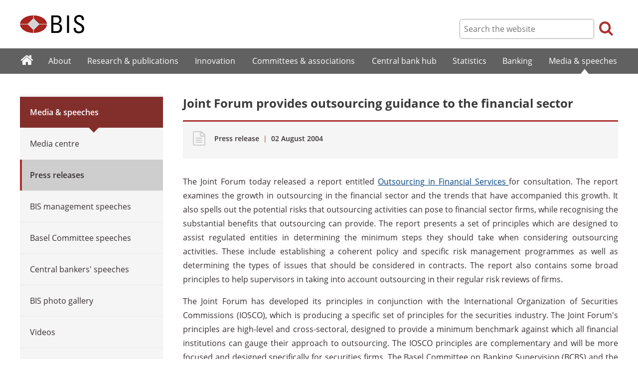

--- FILE ---
content_type: text/html; charset=UTF-8
request_url: https://www.bis.org/press/p040802.htm
body_size: 4906
content:
<!DOCTYPE html>
<html class='no-js' lang='en' xml:lang='en' xmlns='http://www.w3.org/1999/xhtml'>
<head>
<meta content='IE=edge' http-equiv='X-UA-Compatible'>
<meta content='width=device-width, initial-scale=1.0' name='viewport'>
<meta content='text/html; charset=utf-8' http-equiv='Content-Type'>
<meta content='Joint Forum provides outsourcing guidance to the financial sector' property='og:title'>
<meta content='BIS Press Release ' property='og:description'>
<meta content='https://www.bis.org/press/p040802.htm' property='og:url'>
<link href='https://www.bis.org/press/p040802.htm' rel='canonical'>
<meta content='https://www.bis.org/img/bislogo_og.jpg' property='og:image'>
<meta content='summary_large_image' name='twitter:card'>
<meta content='@bis_org' name='twitter:site'>
<meta content='Joint Forum, outsourcing guidance, financial sector' name='keywords'>
<meta content='BIS Press Release ' name='description'>
<meta content='Sun, 01 Aug 2004 22:00:00 +0000' http-equiv='Last-Modified'>
<title>Press release: Joint Forum provides outsourcing guidance to the financial sector</title>
<link rel="icon" type="image/x-icon" href="/favicon-570124710617266452aaee59dc8fe89474345158607e5dd372d3f5389925fe99.ico" />
<link rel="shortcut icon" type="image/x-icon" href="/favicon-570124710617266452aaee59dc8fe89474345158607e5dd372d3f5389925fe99.ico" />
<link rel="stylesheet" href="/bis_original/bis/bis-262d81e317cbfa091209278241285c98d68fd0108063707e26ed5056b5a8a9c7.css" />
<link rel="stylesheet" href="/bis_original/shared/print-5dd6ea242dd39ae99601c816cf6ba8e800e519f71ffa3f5a06a8ef0ddf95f597.css" media="print" />
<link rel="stylesheet" href="/bis_original/datepicker-2b8b830d9c7f6d44e13429eb6f9765b328252be7861d72d47fff747eed394520.css" />
<link rel="stylesheet" href="/bis_original/select2-9f92f610bb1b5969b636a4d9c11476007c07643dfa60decc107ec99c81529f51.css" />
<link rel="stylesheet" href="/application-7aad27a6997b61c1490ab5b33b9a9a23d7ae915d79bd20c9b87fb5f87797e242.css" />
<script src="/js/jquery3.js"></script>
<script src="/application-f7b990a121f2fc4ca1a797046ff8f2c3b157eb2bde2fb4263fbf60fdbfde7647.js"></script>
<script src="/js/modernizr.custom.js"></script>
<script src="/bis_original/bis/standard-pretty-4cdc8e5d8567b62371db0d5853b6fd2d2363f1126e880919f0d2fa3ff8b0acdb.js"></script>

<meta content='Joint Forum provides outsourcing guidance to the financial sector' name='citation_title'>
<meta content='2004-08-02' name='citation_publication_date'>
<meta content='2004-08-02' name='DC.date'>
</head>
<body>
<div class='dt tagwidth' id='body'>
<div id='bispage'>
<noscript>
<div class='_pagemsgdiv display-nojs noprint'>
<div class='pagemsg'>
This website requires javascript for proper use
</div>
</div>
</noscript>
<div class='_pagemsgdiv noprint' id='codemsg'>
<div style='display: table;'>
<div class='pagemsg' id='pagemsg'></div>
<input alt='close' id='pagemsgx' src='/img/icons/closeX.png' type='image'>
</div>
</div>
<div id='pagecontent'>
<div id='_press_p040802_htm'>
<div id='page-header'>
<div class='fullwidth-outer' id='pagehdr1'>
<div class='fullwidth-inner'>
<div id='pagehdr1table'>
<div id='hdr_logo'>
<a href="/"><img alt="The Bank for International Settlements" src="/img/bis-logo-short.gif" />
</a></div>
<div style='display:table-cell; width:100%;'></div>
<div class='noprint' id='hdr_tools'>
<div class='hdrtools_class' id='hdr_tool_search'>
<div class='hdr_searchicon icon icon-search' id='hdr_tool_searchicon'></div>
<div id='hdr_tool_searchiconX'>
<div class='spinner2 diagonal part-1'></div>
<div class='spinner2 diagonal part-2'></div>
</div>
</div>
<div class='hdrtools_class' id='hdr_tool_hamburger'>
<div class='noprint' id='hdr_tool_hamburgericon'>
<div class='menuhamburger spinner-master2' id='mobilemenu_hamburger'>
<div id='spinner'>
<div class='spinner2 diagonal part-1'></div>
<div class='spinner2 horizontal'></div>
<div class='spinner2 diagonal part-2'></div>
</div>
</div>
</div>
</div>
</div>
<div class='noprint' id='hdr_search'>
<form accept-charset='UTF-8' action='/search/index.htm' class='hdr_searchform' method='get'>
<div class='hdr_searchboxdiv'>
<fieldset class='hdr_searchbox'>
<input class='hdr_searchfield' id='sp_q' maxlength='80' name='globalset_q' placeholder='Search the website' type='text'>
</fieldset>
</div>
<div class='hdr_searchbuttondiv'>
<button class='hdr_searchbutton' type='submit'>
<span class='hdr_searchicon icon icon-search'></span>
</button>
</div>
</form>
</div>
</div>

</div>
</div>
<div class='fullwidth-outer' id='pagehdr2'>
<div class='fullwidth-inner'>
<div class='noprint' id='hdr_mobilesearch'>
<form accept-charset='UTF-8' action='/search/index.htm' class='hdr_searchform' method='get'>
<div class='hdr_searchboxdiv'>
<fieldset class='hdr_searchbox'>
<input class='hdr_searchfield' maxlength='80' name='globalset_q' placeholder='Search the website' type='text'>
</fieldset>
</div>
<div class='hdr_searchbuttondiv'>
<button class='hdr_searchbutton' type='submit'>
<span class='hdr_searchicon icon icon-search'></span>
</button>
</div>
</form>
</div>

</div>
</div>
</div>

<div class='noprint' id='accessibilityLinks'>
<a accesskey='0' href='#accessibilityLinks' title='access keys list'></a>
<a accesskey='1' href='#center' title='skip navigation'></a>
<a accesskey='2' href='#sp_q' title='quick search'></a>
<a accesskey='3' href='#main_menu' title='main menu'></a>
<a accesskey='4' href='#local_menu' title='local menu'></a>
<a accesskey='5' href='/sitemap/' title='sitemap'></a>
</div>
<div data-react-class="MainMenu" data-react-props="{&quot;document&quot;:{&quot;id&quot;:13,&quot;id_cms&quot;:3026,&quot;path&quot;:&quot;/press/p040802.htm&quot;,&quot;menu_id&quot;:252,&quot;parent_id&quot;:null,&quot;short_title&quot;:&quot;Joint Forum provides outsourcing guidance to the financial sector&quot;,&quot;long_title&quot;:&quot;Joint Forum provides outsourcing guidance to the financial sector (BIS Press Releases 2 Aug 2004)&quot;,&quot;chapter_title&quot;:null,&quot;extra_information&quot;:null,&quot;description&quot;:&quot;BIS Press Release &quot;,&quot;abstract&quot;:null,&quot;content&quot;:&quot;\u003cp align=\&quot;justify\&quot;\u003eThe Joint Forum today released a report entitled \u003ca\r\nhref=\&quot;/publ/joint09.htm\&quot;\u003eOutsourcing in Financial Services \u003c/a\u003efor\r\nconsultation\u003ci\u003e. \u003c/i\u003eThe report examines the growth in outsourcing in the\r\nfinancial sector and the trends that have accompanied this growth. It also\r\nspells out the potential risks that outsourcing activities can pose to financial\r\nsector firms, while recognising the substantial benefits that outsourcing can\r\nprovide. The report presents a set of principles which are designed to assist\r\nregulated entities in determining the minimum steps they should take when\r\nconsidering outsourcing activities. These include establishing a coherent policy\r\nand specific risk management programmes as well as determining the types of\r\nissues that should be considered in contracts. The report also contains some\r\nbroad principles to help supervisors in taking into account outsourcing in their\r\nregular risk reviews of firms.\u003c/p\u003e\r\n\u003cp align=\&quot;justify\&quot;\u003eThe Joint Forum has developed its principles in conjunction\r\nwith the International Organization of Securities Commissions (IOSCO), which is\r\nproducing a specific set of principles for the securities industry. The Joint\r\nForum&#39;s principles are high-level and cross-sectoral, designed to provide a\r\nminimum benchmark against which all financial institutions can gauge their\r\napproach to outsourcing. The IOSCO principles are complementary and will be more\r\nfocused and designed specifically for securities firms. The Basel Committee on\r\nBanking Supervision (BCBS) and the International Association of Insurance\r\nSupervisors (IAIS) will, in time, consider whether additional guidance on\r\noutsourcing for the banking and insurance sectors is necessary.\u003c/p\u003e\r\n\u003cp align=\&quot;justify\&quot;\u003eThe Joint Forum and the IOSCO Technical Committee will\r\ncontinue working together on their respective reports during the consultation\r\nprocess by sharing comments received and information collected and by consulting\r\nwith each other in order to avoid inconsistencies in their reports.\u003c/p\u003e\r\n\u003cp align=\&quot;justify\&quot;\u003eThe Chairman of the Joint Forum, Gay Huey Evans, said today,\r\n\u0026#8220;As supervisors, we know that outsourcing of activities is becoming an\r\nincreasingly important issue for the financial sector. This report should assist\r\nthose firms in establishing the basic framework for effective management of the\r\nrisks that may arise as a result of outsourcing.\u0026#8221;\u003c/p\u003e\r\n\u003cp align=\&quot;justify\&quot;\u003eShe continued, \u0026#8220;I am delighted to be able to launch\r\nthese high-level cross-sectoral principles and would encourage firms to provide\r\ncomments during the consultation period.\u0026#8221;\u003c/p\u003e\r\n\u003cp align=\&quot;justify\&quot;\u003eThe Joint Forum was established in 1996 under the aegis of\r\nthe BCBS, IOSCO and the IAIS to deal with issues common to the banking,\r\nsecurities and insurance sectors.\u003c/p\u003e\r\n\u003cp align=\&quot;justify\&quot;\u003eGay Huey Evans is Director of Markets in the UK Financial\r\nServices Authority.\u003c/p\u003e\r\n\u003cp align=\&quot;justify\&quot;\u003eThe report is available on the websites of the Bank for\r\nInternational Settlements (\u003cu\u003e\r\n\u003c!-- TRANSIT - HYPERLINK --\u003e\r\n\u003c!-- .http://www.bis.org/. --\u003e\u003ca href=\&quot;http://www.bis.org/\&quot;\r\ntarget=\&quot;_top\&quot;\u003ewww.bis.org\u003c/a\u003e\u003c/u\u003e), IOSCO (\u003cu\u003e\r\n\u003c!-- TRANSIT - HYPERLINK --\u003e\r\n\u003c!-- .http://www.iosco.org/. --\u003e\u003ca href=\&quot;http://www.iosco.org/\&quot;\r\ntarget=\&quot;_top\&quot;\u003ehttp://www.iosco.org\u003c/a\u003e\u003c/u\u003e) and the IAIS (\u003cu\u003e\r\n\u003c!-- TRANSIT - HYPERLINK --\u003e\r\n\u003c!-- .http://www.iaisweb.org/. --\u003e\u003ca href=\&quot;http://www.iaisweb.org/\&quot;\r\ntarget=\&quot;_top\&quot;\u003ehttp://www.iaisweb.org\u003c/a\u003e\u003c/u\u003e).\r\n\u003cp align=\&quot;justify\&quot;\u003eComments are invited and should be forwarded by e-mail to \u003cu\u003e\r\n\u003c!-- TRANSIT - HYPERLINK --\u003e\r\n\u003c!-- .mailto:baselcommittee@bis.org. --\u003e\u003ca href=\&quot;mailto:baselcommittee@bis.org\&quot;\r\ntarget=\&quot;_top\&quot;\u003ebaselcommittee@bis.org\u003c/a\u003e\u003c/u\u003e by 20 September 2004.\u003c/p\u003e\r\n\u003c!-- TRANSIT - INFOAFTER --\u003e\r\n\u003cP\u003e\u0026nbsp;\u003c/P\u003e&quot;,&quot;display_position&quot;:null,&quot;layout&quot;:null,&quot;publication_start_date&quot;:&quot;2004-08-02T00:00:00.000+02:00&quot;,&quot;created_at&quot;:&quot;2004-08-02T00:00:00.000+02:00&quot;,&quot;updated_at&quot;:&quot;2005-05-22T13:46:32.000+02:00&quot;,&quot;pdf_pages&quot;:0,&quot;pdf_file_size&quot;:null,&quot;pdf_use_title&quot;:false,&quot;series_name&quot;:null,&quot;html_header&quot;:null,&quot;html_footer&quot;:null,&quot;has_content&quot;:true}}" data-react-cache-id="MainMenu-0"></div>
<div class='fullwidth-outer' id='page-breadcrumbs'>
<div class='fullwidth-inner'>
<div data-react-class="Breadcrumbs" data-react-props="{&quot;document&quot;:{&quot;id&quot;:13,&quot;id_cms&quot;:3026,&quot;path&quot;:&quot;/press/p040802.htm&quot;,&quot;menu_id&quot;:252,&quot;parent_id&quot;:null,&quot;short_title&quot;:&quot;Joint Forum provides outsourcing guidance to the financial sector&quot;,&quot;long_title&quot;:&quot;Joint Forum provides outsourcing guidance to the financial sector (BIS Press Releases 2 Aug 2004)&quot;,&quot;chapter_title&quot;:null,&quot;extra_information&quot;:null,&quot;description&quot;:&quot;BIS Press Release &quot;,&quot;abstract&quot;:null,&quot;content&quot;:&quot;\u003cp align=\&quot;justify\&quot;\u003eThe Joint Forum today released a report entitled \u003ca\r\nhref=\&quot;/publ/joint09.htm\&quot;\u003eOutsourcing in Financial Services \u003c/a\u003efor\r\nconsultation\u003ci\u003e. \u003c/i\u003eThe report examines the growth in outsourcing in the\r\nfinancial sector and the trends that have accompanied this growth. It also\r\nspells out the potential risks that outsourcing activities can pose to financial\r\nsector firms, while recognising the substantial benefits that outsourcing can\r\nprovide. The report presents a set of principles which are designed to assist\r\nregulated entities in determining the minimum steps they should take when\r\nconsidering outsourcing activities. These include establishing a coherent policy\r\nand specific risk management programmes as well as determining the types of\r\nissues that should be considered in contracts. The report also contains some\r\nbroad principles to help supervisors in taking into account outsourcing in their\r\nregular risk reviews of firms.\u003c/p\u003e\r\n\u003cp align=\&quot;justify\&quot;\u003eThe Joint Forum has developed its principles in conjunction\r\nwith the International Organization of Securities Commissions (IOSCO), which is\r\nproducing a specific set of principles for the securities industry. The Joint\r\nForum&#39;s principles are high-level and cross-sectoral, designed to provide a\r\nminimum benchmark against which all financial institutions can gauge their\r\napproach to outsourcing. The IOSCO principles are complementary and will be more\r\nfocused and designed specifically for securities firms. The Basel Committee on\r\nBanking Supervision (BCBS) and the International Association of Insurance\r\nSupervisors (IAIS) will, in time, consider whether additional guidance on\r\noutsourcing for the banking and insurance sectors is necessary.\u003c/p\u003e\r\n\u003cp align=\&quot;justify\&quot;\u003eThe Joint Forum and the IOSCO Technical Committee will\r\ncontinue working together on their respective reports during the consultation\r\nprocess by sharing comments received and information collected and by consulting\r\nwith each other in order to avoid inconsistencies in their reports.\u003c/p\u003e\r\n\u003cp align=\&quot;justify\&quot;\u003eThe Chairman of the Joint Forum, Gay Huey Evans, said today,\r\n\u0026#8220;As supervisors, we know that outsourcing of activities is becoming an\r\nincreasingly important issue for the financial sector. This report should assist\r\nthose firms in establishing the basic framework for effective management of the\r\nrisks that may arise as a result of outsourcing.\u0026#8221;\u003c/p\u003e\r\n\u003cp align=\&quot;justify\&quot;\u003eShe continued, \u0026#8220;I am delighted to be able to launch\r\nthese high-level cross-sectoral principles and would encourage firms to provide\r\ncomments during the consultation period.\u0026#8221;\u003c/p\u003e\r\n\u003cp align=\&quot;justify\&quot;\u003eThe Joint Forum was established in 1996 under the aegis of\r\nthe BCBS, IOSCO and the IAIS to deal with issues common to the banking,\r\nsecurities and insurance sectors.\u003c/p\u003e\r\n\u003cp align=\&quot;justify\&quot;\u003eGay Huey Evans is Director of Markets in the UK Financial\r\nServices Authority.\u003c/p\u003e\r\n\u003cp align=\&quot;justify\&quot;\u003eThe report is available on the websites of the Bank for\r\nInternational Settlements (\u003cu\u003e\r\n\u003c!-- TRANSIT - HYPERLINK --\u003e\r\n\u003c!-- .http://www.bis.org/. --\u003e\u003ca href=\&quot;http://www.bis.org/\&quot;\r\ntarget=\&quot;_top\&quot;\u003ewww.bis.org\u003c/a\u003e\u003c/u\u003e), IOSCO (\u003cu\u003e\r\n\u003c!-- TRANSIT - HYPERLINK --\u003e\r\n\u003c!-- .http://www.iosco.org/. --\u003e\u003ca href=\&quot;http://www.iosco.org/\&quot;\r\ntarget=\&quot;_top\&quot;\u003ehttp://www.iosco.org\u003c/a\u003e\u003c/u\u003e) and the IAIS (\u003cu\u003e\r\n\u003c!-- TRANSIT - HYPERLINK --\u003e\r\n\u003c!-- .http://www.iaisweb.org/. --\u003e\u003ca href=\&quot;http://www.iaisweb.org/\&quot;\r\ntarget=\&quot;_top\&quot;\u003ehttp://www.iaisweb.org\u003c/a\u003e\u003c/u\u003e).\r\n\u003cp align=\&quot;justify\&quot;\u003eComments are invited and should be forwarded by e-mail to \u003cu\u003e\r\n\u003c!-- TRANSIT - HYPERLINK --\u003e\r\n\u003c!-- .mailto:baselcommittee@bis.org. --\u003e\u003ca href=\&quot;mailto:baselcommittee@bis.org\&quot;\r\ntarget=\&quot;_top\&quot;\u003ebaselcommittee@bis.org\u003c/a\u003e\u003c/u\u003e by 20 September 2004.\u003c/p\u003e\r\n\u003c!-- TRANSIT - INFOAFTER --\u003e\r\n\u003cP\u003e\u0026nbsp;\u003c/P\u003e&quot;,&quot;display_position&quot;:null,&quot;layout&quot;:null,&quot;publication_start_date&quot;:&quot;2004-08-02T00:00:00.000+02:00&quot;,&quot;created_at&quot;:&quot;2004-08-02T00:00:00.000+02:00&quot;,&quot;updated_at&quot;:&quot;2005-05-22T13:46:32.000+02:00&quot;,&quot;pdf_pages&quot;:0,&quot;pdf_file_size&quot;:null,&quot;pdf_use_title&quot;:false,&quot;series_name&quot;:null,&quot;html_header&quot;:null,&quot;html_footer&quot;:null,&quot;has_content&quot;:true},&quot;document_links&quot;:[],&quot;document_parent_path&quot;:null}" data-react-cache-id="Breadcrumbs-0"></div>

</div>
</div>
<div class='fullwidth-outer'>
<div class='fullwidth-inner'>
<div class='document_container' id='container'>
<div class='column noprint' id='left'>
<div data-react-class="LocalMenu" data-react-props="{&quot;document&quot;:{&quot;id&quot;:13,&quot;id_cms&quot;:3026,&quot;path&quot;:&quot;/press/p040802.htm&quot;,&quot;menu_id&quot;:252,&quot;parent_id&quot;:null,&quot;short_title&quot;:&quot;Joint Forum provides outsourcing guidance to the financial sector&quot;,&quot;long_title&quot;:&quot;Joint Forum provides outsourcing guidance to the financial sector (BIS Press Releases 2 Aug 2004)&quot;,&quot;chapter_title&quot;:null,&quot;extra_information&quot;:null,&quot;description&quot;:&quot;BIS Press Release &quot;,&quot;abstract&quot;:null,&quot;content&quot;:&quot;\u003cp align=\&quot;justify\&quot;\u003eThe Joint Forum today released a report entitled \u003ca\r\nhref=\&quot;/publ/joint09.htm\&quot;\u003eOutsourcing in Financial Services \u003c/a\u003efor\r\nconsultation\u003ci\u003e. \u003c/i\u003eThe report examines the growth in outsourcing in the\r\nfinancial sector and the trends that have accompanied this growth. It also\r\nspells out the potential risks that outsourcing activities can pose to financial\r\nsector firms, while recognising the substantial benefits that outsourcing can\r\nprovide. The report presents a set of principles which are designed to assist\r\nregulated entities in determining the minimum steps they should take when\r\nconsidering outsourcing activities. These include establishing a coherent policy\r\nand specific risk management programmes as well as determining the types of\r\nissues that should be considered in contracts. The report also contains some\r\nbroad principles to help supervisors in taking into account outsourcing in their\r\nregular risk reviews of firms.\u003c/p\u003e\r\n\u003cp align=\&quot;justify\&quot;\u003eThe Joint Forum has developed its principles in conjunction\r\nwith the International Organization of Securities Commissions (IOSCO), which is\r\nproducing a specific set of principles for the securities industry. The Joint\r\nForum&#39;s principles are high-level and cross-sectoral, designed to provide a\r\nminimum benchmark against which all financial institutions can gauge their\r\napproach to outsourcing. The IOSCO principles are complementary and will be more\r\nfocused and designed specifically for securities firms. The Basel Committee on\r\nBanking Supervision (BCBS) and the International Association of Insurance\r\nSupervisors (IAIS) will, in time, consider whether additional guidance on\r\noutsourcing for the banking and insurance sectors is necessary.\u003c/p\u003e\r\n\u003cp align=\&quot;justify\&quot;\u003eThe Joint Forum and the IOSCO Technical Committee will\r\ncontinue working together on their respective reports during the consultation\r\nprocess by sharing comments received and information collected and by consulting\r\nwith each other in order to avoid inconsistencies in their reports.\u003c/p\u003e\r\n\u003cp align=\&quot;justify\&quot;\u003eThe Chairman of the Joint Forum, Gay Huey Evans, said today,\r\n\u0026#8220;As supervisors, we know that outsourcing of activities is becoming an\r\nincreasingly important issue for the financial sector. This report should assist\r\nthose firms in establishing the basic framework for effective management of the\r\nrisks that may arise as a result of outsourcing.\u0026#8221;\u003c/p\u003e\r\n\u003cp align=\&quot;justify\&quot;\u003eShe continued, \u0026#8220;I am delighted to be able to launch\r\nthese high-level cross-sectoral principles and would encourage firms to provide\r\ncomments during the consultation period.\u0026#8221;\u003c/p\u003e\r\n\u003cp align=\&quot;justify\&quot;\u003eThe Joint Forum was established in 1996 under the aegis of\r\nthe BCBS, IOSCO and the IAIS to deal with issues common to the banking,\r\nsecurities and insurance sectors.\u003c/p\u003e\r\n\u003cp align=\&quot;justify\&quot;\u003eGay Huey Evans is Director of Markets in the UK Financial\r\nServices Authority.\u003c/p\u003e\r\n\u003cp align=\&quot;justify\&quot;\u003eThe report is available on the websites of the Bank for\r\nInternational Settlements (\u003cu\u003e\r\n\u003c!-- TRANSIT - HYPERLINK --\u003e\r\n\u003c!-- .http://www.bis.org/. --\u003e\u003ca href=\&quot;http://www.bis.org/\&quot;\r\ntarget=\&quot;_top\&quot;\u003ewww.bis.org\u003c/a\u003e\u003c/u\u003e), IOSCO (\u003cu\u003e\r\n\u003c!-- TRANSIT - HYPERLINK --\u003e\r\n\u003c!-- .http://www.iosco.org/. --\u003e\u003ca href=\&quot;http://www.iosco.org/\&quot;\r\ntarget=\&quot;_top\&quot;\u003ehttp://www.iosco.org\u003c/a\u003e\u003c/u\u003e) and the IAIS (\u003cu\u003e\r\n\u003c!-- TRANSIT - HYPERLINK --\u003e\r\n\u003c!-- .http://www.iaisweb.org/. --\u003e\u003ca href=\&quot;http://www.iaisweb.org/\&quot;\r\ntarget=\&quot;_top\&quot;\u003ehttp://www.iaisweb.org\u003c/a\u003e\u003c/u\u003e).\r\n\u003cp align=\&quot;justify\&quot;\u003eComments are invited and should be forwarded by e-mail to \u003cu\u003e\r\n\u003c!-- TRANSIT - HYPERLINK --\u003e\r\n\u003c!-- .mailto:baselcommittee@bis.org. --\u003e\u003ca href=\&quot;mailto:baselcommittee@bis.org\&quot;\r\ntarget=\&quot;_top\&quot;\u003ebaselcommittee@bis.org\u003c/a\u003e\u003c/u\u003e by 20 September 2004.\u003c/p\u003e\r\n\u003c!-- TRANSIT - INFOAFTER --\u003e\r\n\u003cP\u003e\u0026nbsp;\u003c/P\u003e&quot;,&quot;display_position&quot;:null,&quot;layout&quot;:null,&quot;publication_start_date&quot;:&quot;2004-08-02T00:00:00.000+02:00&quot;,&quot;created_at&quot;:&quot;2004-08-02T00:00:00.000+02:00&quot;,&quot;updated_at&quot;:&quot;2005-05-22T13:46:32.000+02:00&quot;,&quot;pdf_pages&quot;:0,&quot;pdf_file_size&quot;:null,&quot;pdf_use_title&quot;:false,&quot;series_name&quot;:null,&quot;html_header&quot;:null,&quot;html_footer&quot;:null,&quot;has_content&quot;:true}}" data-react-cache-id="LocalMenu-0" id="navigation_local"></div>
</div>
<div class='defaultstyles overridedefault' id='center' role='main'>
<h1>Joint Forum provides outsourcing guidance to the financial sector</h1>
<div class='pageinfoblk override'>
<div class='icoblk icon-file-generic icon'></div>
<div class='pdftxt'>
<div class='pdfdocinfo'>
<span style='font-weight:600;'>Press release</span>
<span class='red'> | </span>
<div class='date'>
02 August 2004
</div>
</div>
<div class='pdfauthors'>
</div>
</div>
</div>

<div id='cmsContent'>
<p align="justify">The Joint Forum today released a report entitled <a href="/publ/joint09.htm">Outsourcing in Financial Services </a>for
consultation<i>. </i>The report examines the growth in outsourcing in the
financial sector and the trends that have accompanied this growth. It also
spells out the potential risks that outsourcing activities can pose to financial
sector firms, while recognising the substantial benefits that outsourcing can
provide. The report presents a set of principles which are designed to assist
regulated entities in determining the minimum steps they should take when
considering outsourcing activities. These include establishing a coherent policy
and specific risk management programmes as well as determining the types of
issues that should be considered in contracts. The report also contains some
broad principles to help supervisors in taking into account outsourcing in their
regular risk reviews of firms.</p>
<p align="justify">The Joint Forum has developed its principles in conjunction
with the International Organization of Securities Commissions (IOSCO), which is
producing a specific set of principles for the securities industry. The Joint
Forum's principles are high-level and cross-sectoral, designed to provide a
minimum benchmark against which all financial institutions can gauge their
approach to outsourcing. The IOSCO principles are complementary and will be more
focused and designed specifically for securities firms. The Basel Committee on
Banking Supervision (BCBS) and the International Association of Insurance
Supervisors (IAIS) will, in time, consider whether additional guidance on
outsourcing for the banking and insurance sectors is necessary.</p>
<p align="justify">The Joint Forum and the IOSCO Technical Committee will
continue working together on their respective reports during the consultation
process by sharing comments received and information collected and by consulting
with each other in order to avoid inconsistencies in their reports.</p>
<p align="justify">The Chairman of the Joint Forum, Gay Huey Evans, said today,
“As supervisors, we know that outsourcing of activities is becoming an
increasingly important issue for the financial sector. This report should assist
those firms in establishing the basic framework for effective management of the
risks that may arise as a result of outsourcing.”</p>
<p align="justify">She continued, “I am delighted to be able to launch
these high-level cross-sectoral principles and would encourage firms to provide
comments during the consultation period.”</p>
<p align="justify">The Joint Forum was established in 1996 under the aegis of
the BCBS, IOSCO and the IAIS to deal with issues common to the banking,
securities and insurance sectors.</p>
<p align="justify">Gay Huey Evans is Director of Markets in the UK Financial
Services Authority.</p>
<p align="justify">The report is available on the websites of the Bank for
International Settlements (<u>
<!-- TRANSIT - HYPERLINK -->
<!-- .http://www.bis.org/. --><a href="http://www.bis.org/" target="_top">www.bis.org</a></u>), IOSCO (<u>
<!-- TRANSIT - HYPERLINK -->
<!-- .http://www.iosco.org/. --><a href="http://www.iosco.org/" target="_top">http://www.iosco.org</a></u>) and the IAIS (<u>
<!-- TRANSIT - HYPERLINK -->
<!-- .http://www.iaisweb.org/. --><a href="http://www.iaisweb.org/" target="_top">http://www.iaisweb.org</a></u>).
</p><p align="justify">Comments are invited and should be forwarded by e-mail to <u>
<!-- TRANSIT - HYPERLINK -->
<!-- .mailto:baselcommittee@bis.org. --><a href="mailto:baselcommittee@bis.org" target="_top">baselcommittee@bis.org</a></u> by 20 September 2004.</p>
<!-- TRANSIT - INFOAFTER -->

</div>


</div>
</div>

</div>
</div>
<div class='fullwidth-outer' id='page-maybeinterestedin'>
<div class='fullwidth-inner'>
<div class='noprint' id='maybeinterestedin-div'>
</div>

</div>
</div>

</div>
</div>
</div>
<div class='noprint' role='contentinfo'>
<div class='fullwidth-outer' id='page-footer'>
<div class='fullwidth-inner'>
<a href='#0' id='totop'>Top</a>
<div id='sharethispage'>
<ul class='sociallist'>
<li>Share this page</li>
<li>
<a href='https://twitter.com/share' id='footershare_twitter' onclick='window.open(&#39;//twitter.com/share?url=&#39; + encodeURIComponent(window.location.href) + &#39;&amp;text=&#39; + encodeURI(document.title) + &#39;&amp;via=bis_org&#39;,&#39;_blank&#39;, &#39;height=450,width=600,menubar=no&#39;); return false;'>
<span class='icon shareicons icon-twitter-square'></span>
</a>
</li>
<li>
<a href='https://www.linkedin.com/shareArticle' id='footershare_linkedin' onclick='window.open(&#39;https://www.linkedin.com/shareArticle?url=&#39; + encodeURIComponent(window.location.href) + &#39;&amp;mini=true&#39; + &#39;&amp;title=&#39; + encodeURI(document.title),&#39;_blank&#39;, &#39;height=450,width=600,menubar=no&#39;); return false;'>
<span class='icon shareicons icon-linkedin-square'></span>
</a>
</li>
<li>
<a href='#' id='footershare_email' onclick='window.location=&#39;mailto:?subject=I would like to share this BIS website link with you&amp;body=Link to the website of the Bank for International Settlements%0D%0A&#39; + window.location; return false;'>
<span class='icon shareicons icon-envelope-square'></span>
</a>
</li>
</ul>
</div>
<div id='footer-pagediv'>
<div class='footer-divblks' id='footer-leftdiv'>
<div id='stayconnected'>
<div class='title'>Stay connected</div>
<ul class='sociallist'>
<li>Follow us</li>
<li>
<a class='iconlink' href='https://twitter.com/BIS_org' title='Follow us on Twitter'>
<span class='icon shareicons icon-twitter-square'></span>
</a>
</li>
<li>
<a class='iconlink' href='https://www.linkedin.com/company/bis' title='Follow us on LinkedIn'>
<span class='icon shareicons icon-linkedin-square'></span>
</a>
</li>
<li>
<a class='iconlink' href='https://www.youtube.com/user/bisbribiz' title='Watch our YouTube videos'>
<span class='icon shareicons icon-youtube-square'></span>
</a>
</li>
<li>
<a class='iconlink' href='/rss/index.htm' title='RSS feeds'>
<span class='icon shareicons icon-rss-square'></span>
</a>
</li>
<li>
<a class='iconlink' href='/podcast' title='Listen to our podcast'>
<span class='icon shareicons icon-podcast'></span>
</a>
</li>
<li>
<a class='iconlink' href='https://www.instagram.com/bankforintlsettlements/?hl=en' title='Follow us on Instagram'>
<span class='icon shareicons icon-instagram'></span>
</a>
</li>
</ul>
<ul id='emailalert'>
<li>
<a class='iconlink' href='/emailalerts.htm' title='Email alerts'>
<div class='icon shareicons icon-envelope-square'></div>
</a>
</li>
<li>Sign up to receive email alerts</li>
</ul>
</div>
</div>
<div class='footer-divblks' id='footer-rightdiv'>
<div id='footertable'>
<div class='footercolumn'>
<ul>
<li>
<div class='title'>About BIS</div>
</li>
<li>
<a href='/sitemap/index.htm'>Sitemap</a>
</li>
<li>
<a href='/about/faq.htm'>FAQ</a>
</li>
<li>
<a href='/about/contact.htm'>Contact</a>
</li>
<li>
<a href='/careers/index.htm'>Careers</a>
</li>
<li>
<a href='/translations/index.htm'>Translations</a>
</li>
</ul>
</div>
<div class='footercolumn'>
<ul>
<li>
<div class='title'>Legal information</div>
</li>
<li>
<a href='/terms_conditions.htm'>Terms and conditions</a>
</li>
<li>
<a href='/terms_conditions.htm#Copyright_and_Permissions'>Copyright and permissions</a>
</li>
<li>
<a href='/privacy.htm'>Privacy notice</a>
</li>
<li>
<a href='/cookies.htm'>Cookies notice</a>
</li>
<li>
<a href='/about/warning0405.htm'>Email scam warning</a>
</li>
</ul>
</div>
</div>
</div>
</div>

</div>
</div>
</div>

<div class='menuoverlay noprint' id='mo_upper' style='top:0px;display:none;'></div>
<div class='menuoverlay noprint' id='mo_lower' style='display:none;'></div>
<div class='menuoverlay noprint' id='mfmo_lower' style='display:none;'></div>

</div>
<div data-react-class="CookieManager" data-react-props="{}" data-react-cache-id="CookieManager-0"></div>
<div data-react-class="AnalyticsManager" data-react-props="{&quot;document&quot;:{&quot;id&quot;:13,&quot;id_cms&quot;:3026,&quot;path&quot;:&quot;/press/p040802.htm&quot;,&quot;menu_id&quot;:252,&quot;parent_id&quot;:null,&quot;short_title&quot;:&quot;Joint Forum provides outsourcing guidance to the financial sector&quot;,&quot;long_title&quot;:&quot;Joint Forum provides outsourcing guidance to the financial sector (BIS Press Releases 2 Aug 2004)&quot;,&quot;chapter_title&quot;:null,&quot;extra_information&quot;:null,&quot;description&quot;:&quot;BIS Press Release &quot;,&quot;abstract&quot;:null,&quot;content&quot;:&quot;\u003cp align=\&quot;justify\&quot;\u003eThe Joint Forum today released a report entitled \u003ca\r\nhref=\&quot;/publ/joint09.htm\&quot;\u003eOutsourcing in Financial Services \u003c/a\u003efor\r\nconsultation\u003ci\u003e. \u003c/i\u003eThe report examines the growth in outsourcing in the\r\nfinancial sector and the trends that have accompanied this growth. It also\r\nspells out the potential risks that outsourcing activities can pose to financial\r\nsector firms, while recognising the substantial benefits that outsourcing can\r\nprovide. The report presents a set of principles which are designed to assist\r\nregulated entities in determining the minimum steps they should take when\r\nconsidering outsourcing activities. These include establishing a coherent policy\r\nand specific risk management programmes as well as determining the types of\r\nissues that should be considered in contracts. The report also contains some\r\nbroad principles to help supervisors in taking into account outsourcing in their\r\nregular risk reviews of firms.\u003c/p\u003e\r\n\u003cp align=\&quot;justify\&quot;\u003eThe Joint Forum has developed its principles in conjunction\r\nwith the International Organization of Securities Commissions (IOSCO), which is\r\nproducing a specific set of principles for the securities industry. The Joint\r\nForum&#39;s principles are high-level and cross-sectoral, designed to provide a\r\nminimum benchmark against which all financial institutions can gauge their\r\napproach to outsourcing. The IOSCO principles are complementary and will be more\r\nfocused and designed specifically for securities firms. The Basel Committee on\r\nBanking Supervision (BCBS) and the International Association of Insurance\r\nSupervisors (IAIS) will, in time, consider whether additional guidance on\r\noutsourcing for the banking and insurance sectors is necessary.\u003c/p\u003e\r\n\u003cp align=\&quot;justify\&quot;\u003eThe Joint Forum and the IOSCO Technical Committee will\r\ncontinue working together on their respective reports during the consultation\r\nprocess by sharing comments received and information collected and by consulting\r\nwith each other in order to avoid inconsistencies in their reports.\u003c/p\u003e\r\n\u003cp align=\&quot;justify\&quot;\u003eThe Chairman of the Joint Forum, Gay Huey Evans, said today,\r\n\u0026#8220;As supervisors, we know that outsourcing of activities is becoming an\r\nincreasingly important issue for the financial sector. This report should assist\r\nthose firms in establishing the basic framework for effective management of the\r\nrisks that may arise as a result of outsourcing.\u0026#8221;\u003c/p\u003e\r\n\u003cp align=\&quot;justify\&quot;\u003eShe continued, \u0026#8220;I am delighted to be able to launch\r\nthese high-level cross-sectoral principles and would encourage firms to provide\r\ncomments during the consultation period.\u0026#8221;\u003c/p\u003e\r\n\u003cp align=\&quot;justify\&quot;\u003eThe Joint Forum was established in 1996 under the aegis of\r\nthe BCBS, IOSCO and the IAIS to deal with issues common to the banking,\r\nsecurities and insurance sectors.\u003c/p\u003e\r\n\u003cp align=\&quot;justify\&quot;\u003eGay Huey Evans is Director of Markets in the UK Financial\r\nServices Authority.\u003c/p\u003e\r\n\u003cp align=\&quot;justify\&quot;\u003eThe report is available on the websites of the Bank for\r\nInternational Settlements (\u003cu\u003e\r\n\u003c!-- TRANSIT - HYPERLINK --\u003e\r\n\u003c!-- .http://www.bis.org/. --\u003e\u003ca href=\&quot;http://www.bis.org/\&quot;\r\ntarget=\&quot;_top\&quot;\u003ewww.bis.org\u003c/a\u003e\u003c/u\u003e), IOSCO (\u003cu\u003e\r\n\u003c!-- TRANSIT - HYPERLINK --\u003e\r\n\u003c!-- .http://www.iosco.org/. --\u003e\u003ca href=\&quot;http://www.iosco.org/\&quot;\r\ntarget=\&quot;_top\&quot;\u003ehttp://www.iosco.org\u003c/a\u003e\u003c/u\u003e) and the IAIS (\u003cu\u003e\r\n\u003c!-- TRANSIT - HYPERLINK --\u003e\r\n\u003c!-- .http://www.iaisweb.org/. --\u003e\u003ca href=\&quot;http://www.iaisweb.org/\&quot;\r\ntarget=\&quot;_top\&quot;\u003ehttp://www.iaisweb.org\u003c/a\u003e\u003c/u\u003e).\r\n\u003cp align=\&quot;justify\&quot;\u003eComments are invited and should be forwarded by e-mail to \u003cu\u003e\r\n\u003c!-- TRANSIT - HYPERLINK --\u003e\r\n\u003c!-- .mailto:baselcommittee@bis.org. --\u003e\u003ca href=\&quot;mailto:baselcommittee@bis.org\&quot;\r\ntarget=\&quot;_top\&quot;\u003ebaselcommittee@bis.org\u003c/a\u003e\u003c/u\u003e by 20 September 2004.\u003c/p\u003e\r\n\u003c!-- TRANSIT - INFOAFTER --\u003e\r\n\u003cP\u003e\u0026nbsp;\u003c/P\u003e&quot;,&quot;display_position&quot;:null,&quot;layout&quot;:null,&quot;publication_start_date&quot;:&quot;2004-08-02T00:00:00.000+02:00&quot;,&quot;created_at&quot;:&quot;2004-08-02T00:00:00.000+02:00&quot;,&quot;updated_at&quot;:&quot;2005-05-22T13:46:32.000+02:00&quot;,&quot;pdf_pages&quot;:0,&quot;pdf_file_size&quot;:null,&quot;pdf_use_title&quot;:false,&quot;series_name&quot;:null,&quot;html_header&quot;:null,&quot;html_footer&quot;:null,&quot;has_content&quot;:true}}" data-react-cache-id="AnalyticsManager-0"></div>
</body>
</html>



--- FILE ---
content_type: application/javascript
request_url: https://www.bis.org/js/modernizr.custom.js
body_size: 2146
content:
/*! modernizr 3.3.1 (Custom Build) | MIT *
 * https://modernizr.com/download/?-boxshadow-flexbox-localstorage-opacity-rgba-sessionstorage-mq-setclasses !*/
!function(e,t,n){function r(e,t){return typeof e===t}function o(){var e,t,n,o,s,i,a;for(var l in x)if(x.hasOwnProperty(l)){if(e=[],t=x[l],t.name&&(e.push(t.name.toLowerCase()),t.options&&t.options.aliases&&t.options.aliases.length))for(n=0;n<t.options.aliases.length;n++)e.push(t.options.aliases[n].toLowerCase());for(o=r(t.fn,"function")?t.fn():t.fn,s=0;s<e.length;s++)i=e[s],a=i.split("."),1===a.length?Modernizr[a[0]]=o:(!Modernizr[a[0]]||Modernizr[a[0]]instanceof Boolean||(Modernizr[a[0]]=new Boolean(Modernizr[a[0]])),Modernizr[a[0]][a[1]]=o),h.push((o?"":"no-")+a.join("-"))}}function s(e){var t=S.className,n=Modernizr._config.classPrefix||"";if(b&&(t=t.baseVal),Modernizr._config.enableJSClass){var r=new RegExp("(^|\\s)"+n+"no-js(\\s|$)");t=t.replace(r,"$1"+n+"js$2")}Modernizr._config.enableClasses&&(t+=" "+n+e.join(" "+n),b?S.className.baseVal=t:S.className=t)}function i(){return"function"!=typeof t.createElement?t.createElement(arguments[0]):b?t.createElementNS.call(t,"http://www.w3.org/2000/svg",arguments[0]):t.createElement.apply(t,arguments)}function a(){var e=t.body;return e||(e=i(b?"svg":"body"),e.fake=!0),e}function l(e,n,r,o){var s,l,u,f,c="modernizr",d=i("div"),p=a();if(parseInt(r,10))for(;r--;)u=i("div"),u.id=o?o[r]:c+(r+1),d.appendChild(u);return s=i("style"),s.type="text/css",s.id="s"+c,(p.fake?p:d).appendChild(s),p.appendChild(d),s.styleSheet?s.styleSheet.cssText=e:s.appendChild(t.createTextNode(e)),d.id=c,p.fake&&(p.style.background="",p.style.overflow="hidden",f=S.style.overflow,S.style.overflow="hidden",S.appendChild(p)),l=n(d,e),p.fake?(p.parentNode.removeChild(p),S.style.overflow=f,S.offsetHeight):d.parentNode.removeChild(d),!!l}function u(e,t){return!!~(""+e).indexOf(t)}function f(e){return e.replace(/([a-z])-([a-z])/g,function(e,t,n){return t+n.toUpperCase()}).replace(/^-/,"")}function c(e,t){return function(){return e.apply(t,arguments)}}function d(e,t,n){var o;for(var s in e)if(e[s]in t)return n===!1?e[s]:(o=t[e[s]],r(o,"function")?c(o,n||t):o);return!1}function p(e){return e.replace(/([A-Z])/g,function(e,t){return"-"+t.toLowerCase()}).replace(/^ms-/,"-ms-")}function m(t,r){var o=t.length;if("CSS"in e&&"supports"in e.CSS){for(;o--;)if(e.CSS.supports(p(t[o]),r))return!0;return!1}if("CSSSupportsRule"in e){for(var s=[];o--;)s.push("("+p(t[o])+":"+r+")");return s=s.join(" or "),l("@supports ("+s+") { #modernizr { position: absolute; } }",function(e){return"absolute"==getComputedStyle(e,null).position})}return n}function v(e,t,o,s){function a(){c&&(delete k.style,delete k.modElem)}if(s=r(s,"undefined")?!1:s,!r(o,"undefined")){var l=m(e,o);if(!r(l,"undefined"))return l}for(var c,d,p,v,g,y=["modernizr","tspan","samp"];!k.style&&y.length;)c=!0,k.modElem=i(y.shift()),k.style=k.modElem.style;for(p=e.length,d=0;p>d;d++)if(v=e[d],g=k.style[v],u(v,"-")&&(v=f(v)),k.style[v]!==n){if(s||r(o,"undefined"))return a(),"pfx"==t?v:!0;try{k.style[v]=o}catch(h){}if(k.style[v]!=g)return a(),"pfx"==t?v:!0}return a(),!1}function g(e,t,n,o,s){var i=e.charAt(0).toUpperCase()+e.slice(1),a=(e+" "+z.join(i+" ")+i).split(" ");return r(t,"string")||r(t,"undefined")?v(a,t,o,s):(a=(e+" "+P.join(i+" ")+i).split(" "),d(a,t,n))}function y(e,t,r){return g(e,n,n,t,r)}var h=[],x=[],C={_version:"3.3.1",_config:{classPrefix:"",enableClasses:!0,enableJSClass:!0,usePrefixes:!0},_q:[],on:function(e,t){var n=this;setTimeout(function(){t(n[e])},0)},addTest:function(e,t,n){x.push({name:e,fn:t,options:n})},addAsyncTest:function(e){x.push({name:null,fn:e})}},Modernizr=function(){};Modernizr.prototype=C,Modernizr=new Modernizr,Modernizr.addTest("localstorage",function(){var e="modernizr";try{return localStorage.setItem(e,e),localStorage.removeItem(e),!0}catch(t){return!1}}),Modernizr.addTest("sessionstorage",function(){var e="modernizr";try{return sessionStorage.setItem(e,e),sessionStorage.removeItem(e),!0}catch(t){return!1}});var S=t.documentElement,b="svg"===S.nodeName.toLowerCase();Modernizr.addTest("rgba",function(){var e=i("a").style;return e.cssText="background-color:rgba(150,255,150,.5)",(""+e.backgroundColor).indexOf("rgba")>-1});var w=C._config.usePrefixes?" -webkit- -moz- -o- -ms- ".split(" "):["",""];C._prefixes=w,Modernizr.addTest("opacity",function(){var e=i("a").style;return e.cssText=w.join("opacity:.55;"),/^0.55$/.test(e.opacity)});var _=function(){var t=e.matchMedia||e.msMatchMedia;return t?function(e){var n=t(e);return n&&n.matches||!1}:function(t){var n=!1;return l("@media "+t+" { #modernizr { position: absolute; } }",function(t){n="absolute"==(e.getComputedStyle?e.getComputedStyle(t,null):t.currentStyle).position}),n}}();C.mq=_;var T="Moz O ms Webkit",z=C._config.usePrefixes?T.split(" "):[];C._cssomPrefixes=z;var P=C._config.usePrefixes?T.toLowerCase().split(" "):[];C._domPrefixes=P;var E={elem:i("modernizr")};Modernizr._q.push(function(){delete E.elem});var k={style:E.elem.style};Modernizr._q.unshift(function(){delete k.style}),C.testAllProps=g,C.testAllProps=y,Modernizr.addTest("boxshadow",y("boxShadow","1px 1px",!0)),Modernizr.addTest("flexbox",y("flexBasis","1px",!0)),o(),s(h),delete C.addTest,delete C.addAsyncTest;for(var N=0;N<Modernizr._q.length;N++)Modernizr._q[N]();e.Modernizr=Modernizr}(window,document);